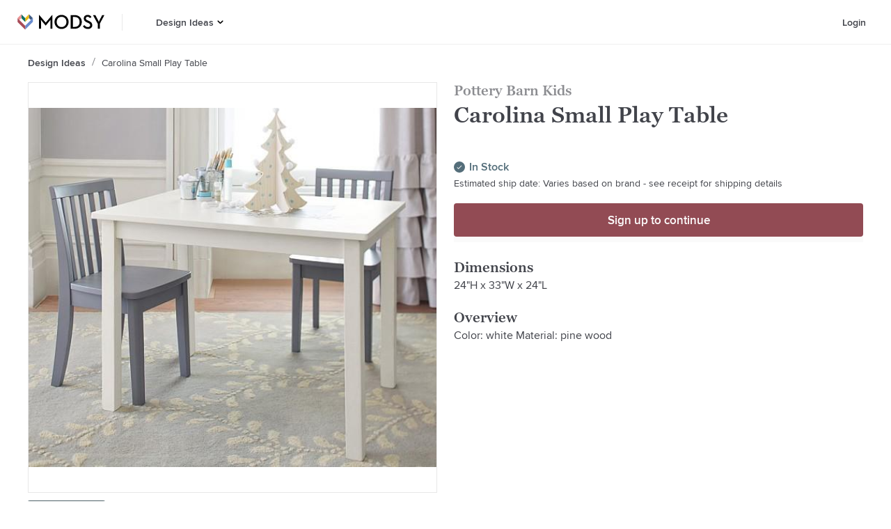

--- FILE ---
content_type: application/javascript
request_url: https://www.modsy.com/_next/static/chunks/5690739f964fd16d83a79394c1602cfc4400e3ec.1e7d13f88a4cecf47fc6.js
body_size: 15064
content:
(window.webpackJsonp_N_E=window.webpackJsonp_N_E||[]).push([[18],{cMTm:function(t,e,r){"use strict";r.d(e,"a",(function(){return y})),r.d(e,"b",(function(){return m}));var i=r("mstN"),n=r("d7jh"),a=r("LHL8"),s=r("n66V"),o=r("ERkP"),c=r("x8tt"),l=r("lDXE"),d=function(){var t=arguments.length>0&&void 0!==arguments[0]?arguments[0]:{};t.jsEvent;return{type:"search-clear-icon-clicked"}},u=function(){var t=arguments.length>0&&void 0!==arguments[0]?arguments[0]:{},e=(t.jsEvent,t.payload),r=void 0===e?{}:e;return{type:"search-submitted",payload:r}},h=function(){var t=arguments.length>0&&void 0!==arguments[0]?arguments[0]:{},e=(t.jsEvent,t.payload),r=void 0===e?{}:e;return{type:"search-value-changed",payload:r}},p=r("mMK6");function f(t,e){var r=Object.keys(t);if(Object.getOwnPropertySymbols){var i=Object.getOwnPropertySymbols(t);e&&(i=i.filter((function(e){return Object.getOwnPropertyDescriptor(t,e).enumerable}))),r.push.apply(r,i)}return r}function v(t){for(var e=1;e<arguments.length;e++){var r=null!=arguments[e]?arguments[e]:{};e%2?f(Object(r),!0).forEach((function(e){Object(a.a)(t,e,r[e])})):Object.getOwnPropertyDescriptors?Object.defineProperties(t,Object.getOwnPropertyDescriptors(r)):f(Object(r)).forEach((function(e){Object.defineProperty(t,e,Object.getOwnPropertyDescriptor(r,e))}))}return t}function b(){var t=Object(s.a)(["\n  query GetProducts($id: ID, $filters: FilterSet, $includeVariants: Boolean, $page: Int, $searchTerm: String, $designId: String, $rugFlexFiltersEnabled: Boolean) {\n    products(id: $id, filters: $filters, includeVariants: $includeVariants, page: $page, searchTerm: $searchTerm, designId: $designId, rugFlexFiltersEnabled: $rugFlexFiltersEnabled) {\n      products {\n        ","\n      }\n      filters {\n        filtername\n        options {\n          name\n        }\n      }\n      appliedFilters {\n        filtername\n        value\n      }\n      dimensionRanges {\n        name\n        max\n        min\n      }\n      count\n      sort\n      totalPages\n    }\n  }\n"]);return b=function(){return t},t}var y=function(){return Object(c.gql)(b(),Object(p.a)())};function m(t){var e=t.designId,r=void 0===e?null:e,n=t.feVariantAttributesForAllLists,a=void 0!==n&&n,s=t.id,d=void 0===s?null:s,u=t.rugFlexFiltersEnabled,h=void 0!==u&&u,p=t.shared,f=void 0!==p&&p,b=Object(o.useReducer)(_,_()),m=b[0],g=b[1],O=m.isNewBaseProduct,I=m.page,j=m.productId,w=m.searchTerm,P=m.showFullCatalog,F=m.sort,A=m.totalPages,S=m.userFilters;Object(o.useEffect)((function(){g({type:"product-search-new-product",payload:{id:d}})}),[d]);var k=!!j&&!f,D=Object(o.useMemo)((function(){return function(t){var e,r,n=t.showFullCatalog,a=t.sort,s=t.userFilters,o=a?1:0,c=[];n&&(c.push({filtername:"Show3DAsset",values:["show_all"]}),o+=1);return Object.keys(s).forEach((function(t){"sizeFilter"!==t&&(c.push({filtername:t,values:s[t].selectedValues}),o+=s[t].selectedValues.length)})),{filtersToSend:{ranges:(null===s||void 0===s||null===(e=s.sizeFilter)||void 0===e?void 0:e.ranges)?Object.entries(null===s||void 0===s||null===(r=s.sizeFilter)||void 0===r?void 0:r.ranges).filter((function(t){var e=Object(i.a)(t,2);e[0];return e[1].selectedValues})).map((function(t){var e=Object(i.a)(t,2),r=e[0],n=e[1];if(!n.selectedValues)return null;var a=n.selectedValues,s=a.min,c=a.max;return o+=1,{filtername:r,min:s,max:c}})):[],sort:a,filters:c},isFilterDefaults:0===o}}({showFullCatalog:P,sort:F,userFilters:S})}),[P,F,S]),x=D.filtersToSend,V=D.isFilterDefaults,T=Object(c.useQuery)(y(),{variables:{designId:r,id:j,filters:x,includeVariants:a,page:I,searchTerm:w,rugFlexFiltersEnabled:h},onError:function(t){Object(l.b)(t,v({},t))},skip:!k,onCompleted:function(t){if(k){var e=t.products;g(1===I?{type:"product-search-data-loaded",payload:{response:e}}:{type:"product-search-append-additional-products",payload:{response:e}})}},ssr:!1}).loading,E=T&&1===I||!!d&&(j!==d||O),z=T&&I>1,C=Object(o.useCallback)((function(){var t=I+1;E||z||t>A||g({type:"set-active-page",payload:t})}),[g,E,z,I,A]);return{dispatch:g,fetchNextPage:C,isFilterDefaults:V,loading:E,loadingMore:z,state:m,products:m.products}}var g={dimensionRanges:[],productId:null,isNewBaseProduct:!1,products:[],searchTerm:"",searchValue:"",count:0,defaultAppliedFilters:{},userFilters:{},filters:{},showFullCatalog:!1,sort:"",sortingOptions:{mostRelevant:"mostRelevant",new:"new",priceHighToLow:"priceHighToLow",priceLowToHigh:"priceLowToHigh"},sizeFilter:{selectedSizeUnit:"in",Depth:0,Height:0,Width:0,ranges:{Depth:{a:0,b:100},Height:{a:0,b:100},Width:{a:0,b:100}}},page:1,totalPages:1};function _(){var t=arguments.length>0&&void 0!==arguments[0]?arguments[0]:g,e=arguments.length>1&&void 0!==arguments[1]?arguments[1]:{},r=e.type,i=e.payload;switch(r){case"product-search-new-product":return v(v({},g),{},{isNewBaseProduct:!0,productId:i.id});case"product-search-data-loaded":return v(v(v({},t),I(i.response,t)),{},{isNewBaseProduct:!1});case"product-search-append-additional-products":return v(v({},t),{},{products:[].concat(Object(n.a)(t.products),Object(n.a)(i.response.products))});case"product-search-alt-filters-reset-button-clicked":return v(v({},g),{},{isNewBaseProduct:!0,filters:t.filters,productId:t.productId,sizeFilter:t.sizeFilter});case"product-search-full-catalog-filter-toggled":return v(v({},t),{},{page:1,showFullCatalog:!t.showFullCatalog});case"product-search-change-search-sort":var a=i.value||"",s=a===t.sort?t.page:1;return v(v({},t),{},{page:s,sort:a});case"product-search-height-slider-change":var o=v(v({},i),{},{type:"Height"});return S({payload:o,state:t});case"product-search-width-slider-change":var c=v(v({},i),{},{type:"Width"});return S({payload:c,state:t});case"product-search-depth-slider-change":var l=v(v({},i),{},{type:"Depth"});return S({payload:l,state:t});case"product-search-dimension-filter-blur":return F({payload:i,state:t});case"product-search-filter-unit-selected":return A({payload:i,state:t});case"product-search-filter-select-item-clicked":return k({payload:i,state:t});case"product-search-preset-clicked":var p=j({state:t});return k({payload:i,state:p});case h().type:return v(v({},t),{},{searchValue:i});case d().type:var f=t.searchTerm?1:t.page;return v(v({},t),{},{page:f,searchTerm:"",searchValue:""});case u().type:var b=t.searchTerm!==t.searchValue?1:t.page;return v(v({},t),{},{page:b,searchTerm:t.searchValue});case"set-active-page":return v(v({},t),{},{page:i});default:return t}}var O=["Width","Height","Depth","Show3DAsset","empty"];function I(){var t=arguments.length>0&&void 0!==arguments[0]?arguments[0]:{},e=arguments.length>1&&void 0!==arguments[1]?arguments[1]:{},r=t.count,i=void 0===r?0:r,n=t.dimensionRanges,a=void 0===n?[]:n,s=t.filters,o=void 0===s?[]:s,c=t.appliedFilters,l=void 0===c?[]:c,d=t.sort,u=void 0===d?"":d,h=t.products,p=void 0===h?[]:h,f=t.totalPages,b=void 0===f?1:f,y=e.isNewBaseProduct,m=a.reduce((function(t,e){return e.name?(t[e.name[0].toUpperCase()+e.name.slice(1)]=e,t):t}),{}),_=l.reduce((function(t,e){return t[e.filtername]=e.value,t}),{}),I=o.reduce((function(t,e){var r=e.filtername;return O.includes(r)||(t[r]={selectedValues:_[r]||[],options:e.options.map((function(t){return t.name}))}),t}),{}),j=y?_:e.defaultAppliedFilters,F=e.sizeFilter;if(y){var A=j||{},S=A.Depth,k=A.Height,D=A.Width,x=w({appliedFiltersMap:_,dimensionRangeMap:m,dimension:"Depth",state:e}),V=x.a,T=x.b,E=x.min,z=x.max,C=w({appliedFiltersMap:_,dimensionRangeMap:m,dimension:"Height",state:e}),M=C.a,R=C.b,H=C.min,B=C.max,N=w({appliedFiltersMap:_,dimensionRangeMap:m,dimension:"Width",state:e}),U=N.a,$=N.b,q=N.min,W=N.max;F=v(v({},g.sizeFilter),{},{Depth:P(S),Height:P(k),Width:P(D),ranges:{Depth:{a:V,b:T,min:E,max:z},Height:{a:M,b:R,min:H,max:B},Width:{a:U,b:$,min:q,max:W}}})}return{defaultAppliedFilters:j,count:i,dimensionRanges:y?a:e.dimensionRanges,filters:I,products:p,sizeFilter:F,sort:u||"",totalPages:b}}function j(t){var e=t.state;return v(v({},e),{},{sizeFilter:v(v({},e.sizeFilter),{},{ranges:{Depth:v(v({},e.sizeFilter.ranges.Depth),{},{a:e.sizeFilter.ranges.Depth.min,b:e.sizeFilter.ranges.Depth.max}),Width:v(v({},e.sizeFilter.ranges.Width),{},{a:e.sizeFilter.ranges.Width.min,b:e.sizeFilter.ranges.Width.max}),Height:v(v({},e.sizeFilter.ranges.Height),{},{a:e.sizeFilter.ranges.Height.min,b:e.sizeFilter.ranges.Height.max})}}),userFilters:v(v({},e.userFilters),{},{sizeFilter:v(v({},e.userFilters.sizeFilter),{},{ranges:{}})})})}function w(t){var e,r,i,n,a,s,o,c,l=t.appliedFiltersMap,d=t.dimensionRangeMap,u=t.dimension,h=(t.state,"".concat(u," Range Min")),p="".concat(u," Range Max"),f=null!==(e=null===d||void 0===d||null===(r=d[u])||void 0===r?void 0:r.min)&&void 0!==e?e:0,v=null!==(i=null===d||void 0===d||null===(n=d[u])||void 0===n?void 0:n.max)&&void 0!==i?i:100;return{a:f=(null===l||void 0===l?void 0:l[h])?null===l||void 0===l?void 0:l[h]:f,b:v=(null===l||void 0===l?void 0:l[p])?null===l||void 0===l?void 0:l[p]:v,min:null!==(a=null===d||void 0===d||null===(s=d[u])||void 0===s?void 0:s.min)&&void 0!==a?a:0,max:null!==(o=null===d||void 0===d||null===(c=d[u])||void 0===c?void 0:c.max)&&void 0!==o?o:100}}function P(t){var e=t&&t[0];if(!e)return 0;var r=Number(e);return!Number.isFinite(r)||r<=0?0:Math.round(.03937007874015748*r)}function F(t){var e=t.payload,r=t.state,i=e.dimensionName,n=e.value,s=r.sizeFilter,o=r.userFilters,c=s.selectedSizeUnit;if(n===s[i.value])return r;var l="in"===c?25.4*Number(n):304.8*Number(n),d=Math.round(l).toString();return v(v({},r),{},{page:1,sizeFilter:v(v({},s),{},Object(a.a)({},i,n)),userFilters:v(v({},o),{},Object(a.a)({},i,{selectedValues:[d]}))})}function A(t){var e=t.payload,r=t.state,i=e.value,n=r.sizeFilter,a=r.userFilters;if(i===n.selectedSizeUnit)return r;var s="in"===i?25.4:304.8,o=Math.round(n.Depth*s).toString(),c=Math.round(n.Height*s).toString(),l=Math.round(n.Width*s).toString();return v(v({},r),{},{page:1,sizeFilter:v(v({},n),{},{selectedSizeUnit:i}),userFilters:v(v({},a),{},{Depth:{selectedValues:[o]},Height:{selectedValues:[c]},Width:{selectedValues:[l]}})})}function S(t){var e=t.payload,r=t.state,i=e.type,s=e.values,o=r.sizeFilter,c=r.userFilters,l=Math.min.apply(Math,Object(n.a)(Object.values(s))),d=Math.max.apply(Math,Object(n.a)(Object.values(s))),u=(null===c||void 0===c?void 0:c.sizeFilter)||{},h=v(v({},c),{},{"Rug Size":{selectedValues:[]},sizeFilter:v(v({},u),{},{ranges:v(v({},u.ranges),{},Object(a.a)({},i,{selectedValues:{min:l.toString(),max:d.toString()}}))})});return v(v({},r),{},{filters:v(v({},r.filters),{},{"Rug Size":v(v({},r.filters["Rug Size"]),{},{selectedValues:[]})}),sizeFilter:v(v({},o),{},{ranges:v(v({},o.ranges),{},Object(a.a)({},i,v(v({},o.ranges[i]),{},{a:Number(s.a),b:Number(s.b)})))}),page:1,userFilters:h})}function k(t){var e=t.payload,r=t.state,i=e.filtername,s=e.value,o=r.defaultAppliedFilters,c=r.filters,l=r.userFilters,d=c[i];if(!d)return r;var u=d.selectedValues,h=u.includes(s),p=u;p=h?p.filter((function(t){return t!==s})):[].concat(Object(n.a)(u),[s]);var f=l[i]||{selectedValues:[]},b=f.selectedValues||[];0===b.length&&(b=Object(n.a)(o[i]||[])),b=h?b.filter((function(t){return t!==s})):[].concat(Object(n.a)(b),[s]);var y=v(v({},l),{},Object(a.a)({},i,v(v({},f),{},{selectedValues:b})));return v(v({},r),{},{filters:v(v({},c),{},Object(a.a)({},i,v(v({},d),{},{selectedValues:p}))),page:1,userFilters:y})}},mMK6:function(t,e,r){"use strict";r.d(e,"a",(function(){return D})),r.d(e,"c",(function(){return T})),r.d(e,"d",(function(){return C})),r.d(e,"b",(function(){return M}));var i=r("IebI"),n=r.n(i),a=r("O+IG"),s=r("LHL8"),o=r("n66V"),c=r("x8tt"),l=r("7xIC"),d=r("ERkP"),u=r("tBvR"),h=r.n(u),p=r("nG5M"),f=r("yDc3"),v=r("lDXE"),b=r("Bj6r"),y=r("rX9K"),m=r("DjDD"),g=r("2srY"),_=r.n(g),O=r("cMTm");function I(t,e){var r;if("undefined"===typeof Symbol||null==t[Symbol.iterator]){if(Array.isArray(t)||(r=function(t,e){if(!t)return;if("string"===typeof t)return j(t,e);var r=Object.prototype.toString.call(t).slice(8,-1);"Object"===r&&t.constructor&&(r=t.constructor.name);if("Map"===r||"Set"===r)return Array.from(t);if("Arguments"===r||/^(?:Ui|I)nt(?:8|16|32)(?:Clamped)?Array$/.test(r))return j(t,e)}(t))||e&&t&&"number"===typeof t.length){r&&(t=r);var i=0,n=function(){};return{s:n,n:function(){return i>=t.length?{done:!0}:{done:!1,value:t[i++]}},e:function(t){throw t},f:n}}throw new TypeError("Invalid attempt to iterate non-iterable instance.\nIn order to be iterable, non-array objects must have a [Symbol.iterator]() method.")}var a,s=!0,o=!1;return{s:function(){r=t[Symbol.iterator]()},n:function(){var t=r.next();return s=t.done,t},e:function(t){o=!0,a=t},f:function(){try{s||null==r.return||r.return()}finally{if(o)throw a}}}}function j(t,e){(null==e||e>t.length)&&(e=t.length);for(var r=0,i=new Array(e);r<e;r++)i[r]=t[r];return i}function w(t,e){var r=Object.keys(t);if(Object.getOwnPropertySymbols){var i=Object.getOwnPropertySymbols(t);e&&(i=i.filter((function(e){return Object.getOwnPropertyDescriptor(t,e).enumerable}))),r.push.apply(r,i)}return r}function P(t){for(var e=1;e<arguments.length;e++){var r=null!=arguments[e]?arguments[e]:{};e%2?w(Object(r),!0).forEach((function(e){Object(s.a)(t,e,r[e])})):Object.getOwnPropertyDescriptors?Object.defineProperties(t,Object.getOwnPropertyDescriptors(r)):w(Object(r)).forEach((function(e){Object.defineProperty(t,e,Object.getOwnPropertyDescriptor(r,e))}))}return t}function F(){var t=Object(o.a)(["\n  query GetProductVariantsWithAttributes($productId: ID!, $variantsHash: ID!) {\n    productVariantsWithAttributes(productId: $productId, variantsHash: $variantsHash) {\n      variantsHash\n      variantOptions {\n        type\n        index\n        options {\n          optionId\n          displayType\n          label\n          value\n        }\n      }\n      variantProducts {\n        key\n        products {\n          ","\n        }\n      }\n    }\n  }\n"]);return F=function(){return t},t}function A(){var t=Object(o.a)(["\n  query GetProductVariants($productId: ID!, $variantsHash: ID!) {\n    productVariants(productId: $productId, variantsHash: $variantsHash) {\n      variantsHash,\n      colorVariants {\n        color\n        dimsTable {\n          availabilityStatus\n          dimensions\n          image\n          productId\n        }\n      }\n      variants {\n        ","\n      }\n    }\n  }\n"]);return A=function(){return t},t}function S(){var t=Object(o.a)(["\n  query GetProductAddons($id: ID!) {\n    productAddons(id: $id) {\n      ","\n    }\n  }\n"]);return S=function(){return t},t}function k(){var t=Object(o.a)(["\n  query GetFullProductDetails($id: ID!) {\n    product(id: $id) {\n      ","\n    }\n  }\n"]);return k=function(){return t},t}var D=function(){return"\n  id\n  availabilityV2 {\n    estimatedDeliveryMsg\n    specialMessaging\n    status\n  }\n  badge\n  description\n  externalId\n  genomes\n  heroImg\n  images\n  is2dOnlyProduct\n  isFreeShipping\n  isMaterial\n  isModsyAssortment\n  isPromoExcluded\n  isSellable\n  isRestricted\n  kidFriendly\n  liked\n  mainType\n  name\n  slug\n  petFriendly\n  physicalDetails {\n    assemblyRequired\n    careInstructions\n    color\n    depth\n    finish\n    height\n    material\n    originCountry\n    width\n  }\n  pricePoint\n  productTypeSlug\n  promos\n  quantityMultiple\n  source\n  retailerUrl\n  regularPrice\n  salePrice\n  shippingInfo\n  sizeTag\n  uiMessaging {\n    ctaMessage\n    ctaTitle\n    ctaLabel\n    isReadOnly\n    disclaimer\n    isSellable\n  }\n  variantsHash\n  variants {\n    variantsHash\n    variantOptions {\n      index\n      type\n      options {\n        optionId\n        displayType\n        label\n        value\n      }\n    }\n  }\n  vendorPrice\n  vendorType\n"},x=[],V=[];function T(t){var e,r,i=t.designId,n=void 0===i?"":i,a=t.dislikeButtonConfig,s=void 0===a?"hover":a,o=t.getSwapStatus,u=void 0===o?function(t){return"unavailable"}:o,h=t.feVariantAttributesForAll,p=void 0!==h&&h,g=t.feVariantAttributesForAllLists,j=void 0!==g&&g,w=t.rugFlexFiltersEnabled,T=void 0!==w&&w,R=t.productId,H=void 0===R?null:R,B=t.PPM,N=void 0===B?null:B,U=t.purchaseFlow,$=void 0===U?"PURCHASE_FLOW_UNKNOWN":U,q=t.analyticsDecorator,W=void 0===q?function(t){return{event:t.event,properties:t.properties}}:q,L=t.isPartner,K=void 0!==L&&L,J=t.userIsLoggedIn,G=void 0!==J&&J,Q=Object(l.useRouter)(),X=Object(d.useState)(null),Y=X[0],Z=X[1];Object(d.useEffect)((function(){Z(null)}),[H]);var tt=Y||H,et=Object(d.useState)(null),rt=et[0],it=et[1],nt=Object(y.b)().user,at=nt.id,st=nt.email,ot=Object(c.useQuery)(Object(c.gql)(k(),D()),{variables:{id:tt},onError:function(t){Object(v.b)(t,P({},t))},skip:!tt||!G}),ct=ot.data,lt=ot.loading,dt=Object(d.useMemo)((function(){return ct&&ct.product||{}}),[ct]);if(N){var ut,ht=null!==(ut=null===N||void 0===N?void 0:N[H])&&void 0!==ut?ut:null;ht&&(dt=P(P({},dt),ht))}var pt=dt.mainType||"",ft=dt.uiMessaging||{},vt=dt.variantsHash||"",bt=dt.quantityMultiple||1,yt=dt.isPromoExcluded||!1,mt=Object(b.a)(),gt=mt.addingToCartState,_t=mt.atcLoading,Ot=mt.cart,It=mt.handleAddProductToCart,jt=mt.isProductInCart,wt=mt.resetAddingToCartState,Pt=jt({productId:tt}),Ft=Pt.isInCart,At=Pt.qtyInCart,St=Object(f.b)(H),kt=Object(d.useCallback)((function(){wt(),it(null)}),[wt,it]);Object(d.useEffect)((function(){H!==St&&kt()}),[St,H,kt]);var Dt=Object(d.useState)(null),xt=Dt[0],Vt=Dt[1];Object(d.useEffect)((function(){Vt(null)}),[tt]);var Tt=Object(d.useState)(1),Et=Tt[0],zt=Tt[1];Object(d.useEffect)((function(){zt(1)}),[tt]),Object(d.useEffect)((function(){zt(At>0?At:1)}),[At]);var Ct="not-in-cart";K?Ct="buy-from-retailer":xt===tt&&_t?Ct="adding-to-cart":Ft&&(Ct="added-to-cart");var Mt=Et%bt!==0?bt:Et,Rt=["Wool Tufted & Looped Rugs","Indoor/Outdoor Rugs","Beds","Rug","Bed"].includes(pt),Ht=Object(c.useQuery)(Object(c.gql)(S(),D()),{variables:{id:tt},onError:function(t){Object(v.b)(t,P({},t))},skip:!Rt||!G}),Bt=Ht.data,Nt=Ht.loading,Ut=(Bt&&Bt.productAddons||x).map((function(t){var e=jt({productId:t.id}).isInCart,r=xt===t.id&&_t?"adding-to-cart":e?"added-to-cart":"not-in-cart";return P(P({},t),{},{atcStatus:r})})),$t=tt&&vt&&G,qt=p?Object(c.gql)(F(),D()):Object(c.gql)(A(),D()),Wt=Object(c.useQuery)(qt,{variables:{productId:tt,variantsHash:vt},onError:function(t){Object(v.b)(t,P({},t))},skip:!$t}),Lt=Wt.data,Kt=Wt.loading,Jt=Object(d.useMemo)((function(){return p?Lt:Lt&&Lt.productVariants||null}),[p,Lt]),Gt=p?{options:[],products:{},selectedIds:[],selectedKey:"",selectedOption:0,addlProducts:[]}:{color:"",dimensions:""},Qt=Object(d.useState)(Gt),Xt=Qt[0],Yt=Qt[1];Object(d.useEffect)((function(){p?function(t){var e=t.mainProductId,r=t.variants,i=t.setVariantsState,n=(r||{}).productVariantsWithAttributes,a=(void 0===n?{}:n)||{},s=a.variantOptions,o=a.variantProducts,c="",l=s?s.map((function(t){return _()(t,"options[0]",{optionId:0}).optionId})):[],d=0;if(!o||!s)return void i({options:[],products:{},selectedIds:l,selectedKey:c,selectedOption:d});var u,h=I(o);try{for(h.s();!(u=h.n()).done;){var p=u.value;if(p.products){var f=p.products.findIndex((function(t){return t.id===e}));if(f>=0){l=p.key.split("-"),d=f;break}}}}catch(b){h.e(b)}finally{h.f()}c=l.join("-");var v=o.reduce((function(t,e){return t[e.key]=e.products,t}),{});i({options:s,products:v,selectedIds:l,selectedKey:c,selectedOption:d})}({mainProductId:tt,variants:Jt,setVariantsState:Yt}):function(t){var e=t.mainProductId,r=t.variants,i=t.setVariantsState,n=(r||{colorVariants:[]}).colorVariants;if(0===n.length)return void i({color:"",dimensions:""});var a=n.reduce((function(t,r){if(!t.found){var i=r.color,n=r.dimsTable.find((function(t){var r=t.productId;return e===r}));n&&(t={color:i,dimensions:n.dimensions,found:!0})}return t}),{color:"",dimensions:"",found:!1}),s=a.color,o=a.dimensions;i({color:s,dimensions:o})}({mainProductId:tt,variants:Jt,setVariantsState:Yt})}),[p,tt,Jt,Yt]);var Zt=Object(c.useQuery)(Object(O.a)(),{variables:{designId:n,id:tt,filters:{filters:[],ranges:[],sort:""},includeVariants:j,page:1,searchTerm:"",rugFlexFiltersEnabled:T},onError:function(t){Object(v.b)(t,P({},t))},skip:!tt||!G}),te=Zt.data,ee=Zt.loading,re=null!==(e=null===te||void 0===te||null===(r=te.products)||void 0===r?void 0:r.products)&&void 0!==e?e:V,ie=u(dt),ne=Object(d.useCallback)((function(t){switch(t.type){case"atc-button-clicked":!function(t){E.apply(this,arguments)}({analyticsDecorator:W,cart:Ot,event:t,handleAddProductToCart:It,isPartner:K,product:dt,purchaseFlow:$,setAddedToCart:it,setCurrentATCProduct:Vt,quantity:Mt,userEmail:st,userId:at});break;case"cart-popup-checkout-button-clicked":case"atc-modal-checkout-button-clicked":kt(null),function(t){var e=t.event,r=t.router,i=(e.payload||{}).returnTo,n=void 0===i?"Shop":i,a=m.k.merchCheckout({pathname:r.asPath,returnTo:n});window.location.href=a}({event:t,router:Q});break;case"item-added-modal-close-request":case"cart-popup-continue-shopping-button-clicked":case"atc-modal-close-request":case"atc-modal-continue-button-clicked":case"product-details-modal-close-request":case"pd-cart-popup-hidden":kt(null);break;case"pd-addlOptions-product-card-clicked":!function(t){var e=t.analyticsDecorator,r=t.event,i=(t.feVariantAttributesForAll,t.mainProductId),n=t.setAltProductId,a=t.variants,s=r.payload.productId;n(s);var o=a.variants,c=o.findIndex((function(t){return t.id===s}));if(c>=0){var l=C(o[c]),d=l.color,u=l.id,h=l.name,p=l.price,f=l.promo_price,v=l.type,b=l.vendor;M({analyticsDecorator:e,eventInit:"pdp_collection_products_clicked",propertiesInit:{product_color:d,product_id:u,product_id_of_pdp_alternative_referral:Number(i),product_name:h,product_price:p,product_type:v,product_vendor:b,promo_price:f,tile_card_place_in_product_grid:c}})}}({analyticsDecorator:W,event:t,feVariantAttributesForAll:p,mainProductId:tt,setAltProductId:Z,variants:Jt});break;case"pd-similar-products-product-card-clicked":!function(t){var e=t.analyticsDecorator,r=t.event,i=(t.mainProductId,t.setAltProductId),n=t.similarProducts,a=r.payload.productId;i(a);var s=n.findIndex((function(t){return t.id===a}));if(s>=0){var o=C(n[s]),c=o.color,l=o.id,d=o.name,u=o.price,h=o.promo_price;M({analyticsDecorator:e,eventInit:"pdp_alternative_products_clicked",propertiesInit:{alt_product_id:l,alt_product_price:u,alt_product_product_color:c,alt_product_product_name:d,alt_product_product_type:o.type,alt_product_promo_price:h,alt_product_vendor:o.vendor}})}}({analyticsDecorator:W,event:t,mainProductId:tt,setAltProductId:Z,similarProducts:re});break;case"pd-addon-atc-button-clicked":!function(t){z.apply(this,arguments)}({analyticsDecorator:W,cart:Ot,event:t,handleAddProductToCart:It,product:dt,purchaseFlow:$,setAddedToCart:it,setCurrentATCProduct:Vt,userId:at});break;case"pd-addon-card-clicked":Z(t.payload.addon.id);break;case"pd-back-nav-button-click":Z(null);break;case"pd-color-button-clicked":!function(t){var e=t.analyticsDecorator,r=t.event,i=t.mainProductId,n=t.setAltProductId,a=t.variants,s=t.variantsState,o=r.payload,c=o.name;if("selected"===o.status||!c||!a)return;var l=a.colorVariants.find((function(t){return t.color===c}));if(l){var d=l.dimsTable,u=d.find((function(t){return t.dimensions===s.dimensions})),h=u&&u.productId||d[0].productId;n(h);var p=a.variants.findIndex((function(t){return t.id===h}));if(p>=0){var f=C(a.variants[p]),v=f.color,b=f.id,y=f.name,m=f.price,g=f.promo_price,_=f.type,O=f.vendor;M({analyticsDecorator:e,eventInit:"pdp_collection_products_clicked",propertiesInit:{attribute_type:"color",attribute_value:c,product_color:v,product_id:b,product_id_of_pdp_alternative_referral:Number(i),product_name:y,product_price:m,product_type:_,product_vendor:O,promo_price:g,tile_card_place_in_product_grid:p}})}}}({analyticsDecorator:W,event:t,mainProductId:tt,setAltProductId:Z,variants:Jt,variantsState:Xt});break;case"product-variant-attribute-click":!function(t){var e=t.analyticsDecorator,r=t.event,i=t.mainProductId,n=t.setAltProductId,a=t.setVariantsState,s=t.variantsState,o=r.payload,c=o.index,l=o.optionId,d=o.option,u=void 0===d?s.selectedOption:d;if(!s||!s.options||!s.selectedIds||c>=s.options.length||c>=s.selectedIds.length||s.selectedIds[c]===l&&u===s.selectedOption)return;var h=s.selectedIds,p=s.selectedKey,f=s.selectedOption;h[c]=l,f=u,p=h.join("-");var v=_()(s,"products[".concat(p,"][").concat(u,"]"),{}),b=v.id;if(!b){var y=Object.keys(s.products).find((function(t){return t.includes(l)}));if(!y)return;h=y.split("-"),p=y,b=(v=_()(s,"products[".concat(p,"][").concat(u,"]"),{})).id}n(b),a(P(P({},s),{},{selectedIds:h,selectedKey:p,selectedOption:f}));var m=C(v),g=m.color,O=m.id,I=m.name,j=m.price,w=m.promo_price,F=m.type,A=m.vendor,S=s.options[c].options.find((function(t){return t.optionId===O}));M({analyticsDecorator:e,eventInit:"pdp_collection_products_clicked",propertiesInit:{attribute_type:s.options[c].type,attribute_value:S&&S.value,product_color:g,product_id:O,product_id_of_pdp_alternative_referral:Number(i),product_name:I,product_price:j,product_type:F,product_vendor:A,promo_price:w,tile_card_place_in_product_grid:u}})}({analyticsDecorator:W,event:t,mainProductId:tt,setAltProductId:Z,setVariantsState:Yt,variantsState:Xt});break;case"pd-dims-button-clicked":!function(t){var e=t.analyticsDecorator,r=t.event,i=t.mainProductId,n=t.setAltProductId,a=t.variants,s=r.payload,o=s.disabled,c=s.labelText,l=s.productId,d=s.selected;if(o||!l||d)return;n(l);var u=a.variants.findIndex((function(t){return t.id===l}));if(u>=0){var h=C(a.variants[u]),p=h.color,f=h.id,v=h.name,b=h.price,y=h.promo_price,m=h.type,g=h.vendor;M({analyticsDecorator:e,eventInit:"pdp_collection_products_clicked",propertiesInit:{attribute_type:"dimensions",attribute_value:c,product_color:p,product_id:f,product_id_of_pdp_alternative_referral:Number(i),product_name:v,product_price:b,product_type:m,product_vendor:g,promo_price:y,tile_card_place_in_product_grid:u}})}}({analyticsDecorator:W,event:t,mainProductId:tt,setAltProductId:Z,variants:Jt});break;case"quantity-dropdown-option-selected":zt(t.payload.option.value)}}),[W,Ot,p,It,K,tt,dt,$,kt,Q,it,Vt,Yt,re,st,at,Mt,Jt,Xt]),ae=Object(d.useRef)(!0);Object(d.useEffect)((function(){ae.current=!0}),[H]),Object(d.useEffect)((function(){tt===H&&dt.id===H&&ae.current&&(ae.current=!1,function(t){var e=t.analyticsDecorator,r=t.product;M({analyticsDecorator:e,eventInit:"pdp_view",propertiesInit:P({},C(r))})}({analyticsDecorator:W,product:dt}))}),[W,tt,dt,H,ae]);var se=tt!==H,oe="boolean"===typeof ft.isSellable?ft.isSellable:dt.isSellable,ce=ft.isReadOnly;return{addedToCart:rt,addingToCartState:gt,addons:Ut,addonsLoading:Nt,atcStatus:Ct,atcQuantity:Mt,dislikeButtonConfig:s,dispatch:ne,isAltProduct:se,isFreeShipping:dt.isFreeShipping,isMaterial:dt.isMaterial,isPromoExcluded:yt,isReadOnly:ce,isSellable:oe,isRestricted:dt.isRestricted,loading:lt,parentProductId:se?tt:void 0,product:dt.id?dt:void 0,resetAddingToCartState:kt,similarProducts:re,similarProductsLoading:ee,swapStatus:ie,uiMessaging:ft,useVariantsForAll:p,variants:Jt,variantsLoading:Kt,variantsState:Xt}}function E(){return(E=Object(a.a)(n.a.mark((function t(e){var r,i,a,s,o,c,l,d,u,h,p,f,v,b,y,m,g,_,O,I,j,w,P,F;return n.a.wrap((function(t){for(;;)switch(t.prev=t.next){case 0:if(r=e.analyticsDecorator,i=e.cart,a=e.event,s=e.handleAddProductToCart,o=e.isPartner,c=e.product,l=e.purchaseFlow,d=e.quantity,u=e.setAddedToCart,h=e.setCurrentATCProduct,p=e.userEmail,f=e.userId,!a.payload.disabled){t.next=3;break}return t.abrupt("return");case 3:if(!o){t.next=6;break}return R({product:c,userEmail:p}),t.abrupt("return");case 6:return t.prev=6,h(c.id),v=null===i||void 0===i?void 0:i.subtotal,b=(null===c||void 0===c?void 0:c.salePrice)>0?c.salePrice:c.regularPrice,y=v+d*b,t.next=13,s({product:c,purchaseFlow:l,quantity:d,userId:f});case 13:u({product:c,quantity:d,subtotal:y});case 14:return t.prev=14,h(null),m=C(c),g=m.color,_=m.curated_label,O=m.id,I=m.name,j=m.price,w=m.promo_price,P=m.type,F=m.vendor,M({analyticsDecorator:r,eventInit:"pdp_add_to_cart",propertiesInit:{primary_referral_source:"PDP",product:{color:g,curated_label:_,id:O,name:I,price:j,promo_price:w,type:P,vendor:F}}}),t.finish(14);case 19:case"end":return t.stop()}}),t,null,[[6,,14,19]])})))).apply(this,arguments)}function z(){return(z=Object(a.a)(n.a.mark((function t(e){var r,i,a,s,o,c,l,d,u,h,p,f,v,b,y,m,g,_,O,I,j,w;return n.a.wrap((function(t){for(;;)switch(t.prev=t.next){case 0:if(r=e.analyticsDecorator,i=e.cart,a=e.event,s=e.handleAddProductToCart,o=e.product,c=e.purchaseFlow,l=e.setAddedToCart,d=e.setCurrentATCProduct,u=e.userId,h=a.payload,p=h.addon,!h.disabled){t.next=4;break}return t.abrupt("return");case 4:return t.prev=4,d(p.id),f=null===i||void 0===i?void 0:i.subtotal,v=f+o.price,t.next=10,s({product:p,purchaseFlow:c,quantity:1,userId:u});case 10:l({product:p,quantity:1,subtotal:v});case 11:return t.prev=11,d(null),b=C(p),y=b.color,m=b.curated_label,g=b.id,_=b.name,O=b.price,I=b.promo_price,j=b.type,w=b.vendor,M({analyticsDecorator:r,eventInit:"pdp_add_to_cart",propertiesInit:{primary_referral_source:"PDP",product:{color:y,curated_label:m,id:g,name:_,price:O,promo_price:I,type:j,vendor:w}}}),t.finish(11);case 16:case"end":return t.stop()}}),t,null,[[4,,11,16]])})))).apply(this,arguments)}function C(t){var e,r;return{color:t.physicalDetails.color,curated_label:null!==(e=null===t||void 0===t||null===(r=t.curatedRec)||void 0===r?void 0:r.label)&&void 0!==e?e:"",id:Number(t.id),name:t.name,price:t.regularPrice,promo_price:t.salePrice,type:t.mainType,vendor:t.source}}function M(t){var e=t.analyticsDecorator,r={event:t.eventInit,properties:t.propertiesInit},i="function"===typeof e?e(r):r,n=i.event,a=i.properties;Object(p.e)({event:n,properties:a})}function R(t){return H.apply(this,arguments)}function H(){return(H=Object(a.a)(n.a.mark((function t(e){var r,i,a,s,o,c,l,d,u,f,b,y,m;return n.a.wrap((function(t){for(;;)switch(t.prev=t.next){case 0:return r=e.product,i=e.userEmail,a=void 0===i?"":i,t.prev=1,s=r.id,o=r.regularPrice,c=r.source,l="https://www.warehouse.modsy.com/warehouse/api/products/".concat(s),t.next=6,window.fetch(l);case 6:return d=t.sent,t.next=9,d.json();case 9:u=t.sent,f=u.url,Object(p.e)({event:"Buy from Retailer",properties:{product_id:Number(s),price:o,source:c,url:f}}),"Crate & Barrel"===c&&(b=h()(a),y=Date.now(),f="".concat(f,"?a=1974&timestamp=").concat(y,"&email=").concat(b,"&prcd=nju9a")),(m=window.open()).opener=null,m.location=f,t.next=21;break;case 18:t.prev=18,t.t0=t.catch(1),Object(v.b)(t.t0);case 21:case"end":return t.stop()}}),t,null,[[1,18]])})))).apply(this,arguments)}},tBvR:function(t,e,r){(function(e,i){var n;!function(){"use strict";var a="input is invalid type",s="object"===typeof window,o=s?window:{};o.JS_SHA512_NO_WINDOW&&(s=!1);var c=!s&&"object"===typeof self;!o.JS_SHA512_NO_NODE_JS&&"object"===typeof e&&e.versions&&e.versions.node?o=i:c&&(o=self);var l=!o.JS_SHA512_NO_COMMON_JS&&"object"===typeof t&&t.exports,d=r("yByX"),u=!o.JS_SHA512_NO_ARRAY_BUFFER&&"undefined"!==typeof ArrayBuffer,h="0123456789abcdef".split(""),p=[-2147483648,8388608,32768,128],f=[24,16,8,0],v=[1116352408,3609767458,1899447441,602891725,3049323471,3964484399,3921009573,2173295548,961987163,4081628472,1508970993,3053834265,2453635748,2937671579,2870763221,3664609560,3624381080,2734883394,310598401,1164996542,607225278,1323610764,1426881987,3590304994,1925078388,4068182383,2162078206,991336113,2614888103,633803317,3248222580,3479774868,3835390401,2666613458,4022224774,944711139,264347078,2341262773,604807628,2007800933,770255983,1495990901,1249150122,1856431235,1555081692,3175218132,1996064986,2198950837,2554220882,3999719339,2821834349,766784016,2952996808,2566594879,3210313671,3203337956,3336571891,1034457026,3584528711,2466948901,113926993,3758326383,338241895,168717936,666307205,1188179964,773529912,1546045734,1294757372,1522805485,1396182291,2643833823,1695183700,2343527390,1986661051,1014477480,2177026350,1206759142,2456956037,344077627,2730485921,1290863460,2820302411,3158454273,3259730800,3505952657,3345764771,106217008,3516065817,3606008344,3600352804,1432725776,4094571909,1467031594,275423344,851169720,430227734,3100823752,506948616,1363258195,659060556,3750685593,883997877,3785050280,958139571,3318307427,1322822218,3812723403,1537002063,2003034995,1747873779,3602036899,1955562222,1575990012,2024104815,1125592928,2227730452,2716904306,2361852424,442776044,2428436474,593698344,2756734187,3733110249,3204031479,2999351573,3329325298,3815920427,3391569614,3928383900,3515267271,566280711,3940187606,3454069534,4118630271,4000239992,116418474,1914138554,174292421,2731055270,289380356,3203993006,460393269,320620315,685471733,587496836,852142971,1086792851,1017036298,365543100,1126000580,2618297676,1288033470,3409855158,1501505948,4234509866,1607167915,987167468,1816402316,1246189591],b=["hex","array","digest","arrayBuffer"],y=[];!o.JS_SHA512_NO_NODE_JS&&Array.isArray||(Array.isArray=function(t){return"[object Array]"===Object.prototype.toString.call(t)}),!u||!o.JS_SHA512_NO_ARRAY_BUFFER_IS_VIEW&&ArrayBuffer.isView||(ArrayBuffer.isView=function(t){return"object"===typeof t&&t.buffer&&t.buffer.constructor===ArrayBuffer});var m=function(t,e){return function(r){return new I(e,!0).update(r)[t]()}},g=function(t){var e=m("hex",t);e.create=function(){return new I(t)},e.update=function(t){return e.create().update(t)};for(var r=0;r<b.length;++r){var i=b[r];e[i]=m(i,t)}return e},_=function(t,e){return function(r,i){return new j(r,e,!0).update(i)[t]()}},O=function(t){var e=_("hex",t);e.create=function(e){return new j(e,t)},e.update=function(t,r){return e.create(t).update(r)};for(var r=0;r<b.length;++r){var i=b[r];e[i]=_(i,t)}return e};function I(t,e){e?(y[0]=y[1]=y[2]=y[3]=y[4]=y[5]=y[6]=y[7]=y[8]=y[9]=y[10]=y[11]=y[12]=y[13]=y[14]=y[15]=y[16]=y[17]=y[18]=y[19]=y[20]=y[21]=y[22]=y[23]=y[24]=y[25]=y[26]=y[27]=y[28]=y[29]=y[30]=y[31]=y[32]=0,this.blocks=y):this.blocks=[0,0,0,0,0,0,0,0,0,0,0,0,0,0,0,0,0,0,0,0,0,0,0,0,0,0,0,0,0,0,0,0,0,0],384==t?(this.h0h=3418070365,this.h0l=3238371032,this.h1h=1654270250,this.h1l=914150663,this.h2h=2438529370,this.h2l=812702999,this.h3h=355462360,this.h3l=4144912697,this.h4h=1731405415,this.h4l=4290775857,this.h5h=2394180231,this.h5l=1750603025,this.h6h=3675008525,this.h6l=1694076839,this.h7h=1203062813,this.h7l=3204075428):256==t?(this.h0h=573645204,this.h0l=4230739756,this.h1h=2673172387,this.h1l=3360449730,this.h2h=596883563,this.h2l=1867755857,this.h3h=2520282905,this.h3l=1497426621,this.h4h=2519219938,this.h4l=2827943907,this.h5h=3193839141,this.h5l=1401305490,this.h6h=721525244,this.h6l=746961066,this.h7h=246885852,this.h7l=2177182882):224==t?(this.h0h=2352822216,this.h0l=424955298,this.h1h=1944164710,this.h1l=2312950998,this.h2h=502970286,this.h2l=855612546,this.h3h=1738396948,this.h3l=1479516111,this.h4h=258812777,this.h4l=2077511080,this.h5h=2011393907,this.h5l=79989058,this.h6h=1067287976,this.h6l=1780299464,this.h7h=286451373,this.h7l=2446758561):(this.h0h=1779033703,this.h0l=4089235720,this.h1h=3144134277,this.h1l=2227873595,this.h2h=1013904242,this.h2l=4271175723,this.h3h=2773480762,this.h3l=1595750129,this.h4h=1359893119,this.h4l=2917565137,this.h5h=2600822924,this.h5l=725511199,this.h6h=528734635,this.h6l=4215389547,this.h7h=1541459225,this.h7l=327033209),this.bits=t,this.block=this.start=this.bytes=this.hBytes=0,this.finalized=this.hashed=!1}function j(t,e,r){var i,n=typeof t;if("string"!==n){if("object"!==n)throw new Error(a);if(null===t)throw new Error(a);if(u&&t.constructor===ArrayBuffer)t=new Uint8Array(t);else if(!Array.isArray(t)&&(!u||!ArrayBuffer.isView(t)))throw new Error(a);i=!0}var s=t.length;if(!i){for(var o,c=[],l=(s=t.length,0),d=0;d<s;++d)(o=t.charCodeAt(d))<128?c[l++]=o:o<2048?(c[l++]=192|o>>6,c[l++]=128|63&o):o<55296||o>=57344?(c[l++]=224|o>>12,c[l++]=128|o>>6&63,c[l++]=128|63&o):(o=65536+((1023&o)<<10|1023&t.charCodeAt(++d)),c[l++]=240|o>>18,c[l++]=128|o>>12&63,c[l++]=128|o>>6&63,c[l++]=128|63&o);t=c}t.length>128&&(t=new I(e,!0).update(t).array());var h=[],p=[];for(d=0;d<128;++d){var f=t[d]||0;h[d]=92^f,p[d]=54^f}I.call(this,e,r),this.update(p),this.oKeyPad=h,this.inner=!0,this.sharedMemory=r}I.prototype.update=function(t){if(this.finalized)throw new Error("finalize already called");var e,r=typeof t;if("string"!==r){if("object"!==r)throw new Error(a);if(null===t)throw new Error(a);if(u&&t.constructor===ArrayBuffer)t=new Uint8Array(t);else if(!Array.isArray(t)&&(!u||!ArrayBuffer.isView(t)))throw new Error(a);e=!0}for(var i,n,s=0,o=t.length,c=this.blocks;s<o;){if(this.hashed&&(this.hashed=!1,c[0]=this.block,c[1]=c[2]=c[3]=c[4]=c[5]=c[6]=c[7]=c[8]=c[9]=c[10]=c[11]=c[12]=c[13]=c[14]=c[15]=c[16]=c[17]=c[18]=c[19]=c[20]=c[21]=c[22]=c[23]=c[24]=c[25]=c[26]=c[27]=c[28]=c[29]=c[30]=c[31]=c[32]=0),e)for(n=this.start;s<o&&n<128;++s)c[n>>2]|=t[s]<<f[3&n++];else for(n=this.start;s<o&&n<128;++s)(i=t.charCodeAt(s))<128?c[n>>2]|=i<<f[3&n++]:i<2048?(c[n>>2]|=(192|i>>6)<<f[3&n++],c[n>>2]|=(128|63&i)<<f[3&n++]):i<55296||i>=57344?(c[n>>2]|=(224|i>>12)<<f[3&n++],c[n>>2]|=(128|i>>6&63)<<f[3&n++],c[n>>2]|=(128|63&i)<<f[3&n++]):(i=65536+((1023&i)<<10|1023&t.charCodeAt(++s)),c[n>>2]|=(240|i>>18)<<f[3&n++],c[n>>2]|=(128|i>>12&63)<<f[3&n++],c[n>>2]|=(128|i>>6&63)<<f[3&n++],c[n>>2]|=(128|63&i)<<f[3&n++]);this.lastByteIndex=n,this.bytes+=n-this.start,n>=128?(this.block=c[32],this.start=n-128,this.hash(),this.hashed=!0):this.start=n}return this.bytes>4294967295&&(this.hBytes+=this.bytes/4294967296<<0,this.bytes=this.bytes%4294967296),this},I.prototype.finalize=function(){if(!this.finalized){this.finalized=!0;var t=this.blocks,e=this.lastByteIndex;t[32]=this.block,t[e>>2]|=p[3&e],this.block=t[32],e>=112&&(this.hashed||this.hash(),t[0]=this.block,t[1]=t[2]=t[3]=t[4]=t[5]=t[6]=t[7]=t[8]=t[9]=t[10]=t[11]=t[12]=t[13]=t[14]=t[15]=t[16]=t[17]=t[18]=t[19]=t[20]=t[21]=t[22]=t[23]=t[24]=t[25]=t[26]=t[27]=t[28]=t[29]=t[30]=t[31]=t[32]=0),t[30]=this.hBytes<<3|this.bytes>>>29,t[31]=this.bytes<<3,this.hash()}},I.prototype.hash=function(){var t,e,r,i,n,a,s,o,c,l,d,u,h,p,f,b,y,m,g,_,O,I,j,w,P,F=this.h0h,A=this.h0l,S=this.h1h,k=this.h1l,D=this.h2h,x=this.h2l,V=this.h3h,T=this.h3l,E=this.h4h,z=this.h4l,C=this.h5h,M=this.h5l,R=this.h6h,H=this.h6l,B=this.h7h,N=this.h7l,U=this.blocks;for(t=32;t<160;t+=2)e=((_=U[t-30])>>>1|(O=U[t-29])<<31)^(_>>>8|O<<24)^_>>>7,r=(O>>>1|_<<31)^(O>>>8|_<<24)^(O>>>7|_<<25),i=((_=U[t-4])>>>19|(O=U[t-3])<<13)^(O>>>29|_<<3)^_>>>6,n=(O>>>19|_<<13)^(_>>>29|O<<3)^(O>>>6|_<<26),_=U[t-32],O=U[t-31],c=((I=U[t-14])>>>16)+(_>>>16)+(e>>>16)+(i>>>16)+((o=(65535&I)+(65535&_)+(65535&e)+(65535&i)+((s=((j=U[t-13])>>>16)+(O>>>16)+(r>>>16)+(n>>>16)+((a=(65535&j)+(65535&O)+(65535&r)+(65535&n))>>>16))>>>16))>>>16),U[t]=c<<16|65535&o,U[t+1]=s<<16|65535&a;var $=F,q=A,W=S,L=k,K=D,J=x,G=V,Q=T,X=E,Y=z,Z=C,tt=M,et=R,rt=H,it=B,nt=N;for(b=W&K,y=L&J,t=0;t<160;t+=8)e=($>>>28|q<<4)^(q>>>2|$<<30)^(q>>>7|$<<25),r=(q>>>28|$<<4)^($>>>2|q<<30)^($>>>7|q<<25),i=(X>>>14|Y<<18)^(X>>>18|Y<<14)^(Y>>>9|X<<23),n=(Y>>>14|X<<18)^(Y>>>18|X<<14)^(X>>>9|Y<<23),m=(l=$&W)^$&K^b,g=(d=q&L)^q&J^y,w=X&Z^~X&et,P=Y&tt^~Y&rt,_=U[t],O=U[t+1],_=(c=((I=v[t])>>>16)+(_>>>16)+(w>>>16)+(i>>>16)+(it>>>16)+((o=(65535&I)+(65535&_)+(65535&w)+(65535&i)+(65535&it)+((s=((j=v[t+1])>>>16)+(O>>>16)+(P>>>16)+(n>>>16)+(nt>>>16)+((a=(65535&j)+(65535&O)+(65535&P)+(65535&n)+(65535&nt))>>>16))>>>16))>>>16))<<16|65535&o,O=s<<16|65535&a,I=(c=(m>>>16)+(e>>>16)+((o=(65535&m)+(65535&e)+((s=(g>>>16)+(r>>>16)+((a=(65535&g)+(65535&r))>>>16))>>>16))>>>16))<<16|65535&o,j=s<<16|65535&a,it=(c=(G>>>16)+(_>>>16)+((o=(65535&G)+(65535&_)+((s=(Q>>>16)+(O>>>16)+((a=(65535&Q)+(65535&O))>>>16))>>>16))>>>16))<<16|65535&o,nt=s<<16|65535&a,e=((G=(c=(I>>>16)+(_>>>16)+((o=(65535&I)+(65535&_)+((s=(j>>>16)+(O>>>16)+((a=(65535&j)+(65535&O))>>>16))>>>16))>>>16))<<16|65535&o)>>>28|(Q=s<<16|65535&a)<<4)^(Q>>>2|G<<30)^(Q>>>7|G<<25),r=(Q>>>28|G<<4)^(G>>>2|Q<<30)^(G>>>7|Q<<25),i=(it>>>14|nt<<18)^(it>>>18|nt<<14)^(nt>>>9|it<<23),n=(nt>>>14|it<<18)^(nt>>>18|it<<14)^(it>>>9|nt<<23),m=(u=G&$)^G&W^l,g=(h=Q&q)^Q&L^d,w=it&X^~it&Z,P=nt&Y^~nt&tt,_=U[t+2],O=U[t+3],_=(c=((I=v[t+2])>>>16)+(_>>>16)+(w>>>16)+(i>>>16)+(et>>>16)+((o=(65535&I)+(65535&_)+(65535&w)+(65535&i)+(65535&et)+((s=((j=v[t+3])>>>16)+(O>>>16)+(P>>>16)+(n>>>16)+(rt>>>16)+((a=(65535&j)+(65535&O)+(65535&P)+(65535&n)+(65535&rt))>>>16))>>>16))>>>16))<<16|65535&o,O=s<<16|65535&a,I=(c=(m>>>16)+(e>>>16)+((o=(65535&m)+(65535&e)+((s=(g>>>16)+(r>>>16)+((a=(65535&g)+(65535&r))>>>16))>>>16))>>>16))<<16|65535&o,j=s<<16|65535&a,et=(c=(K>>>16)+(_>>>16)+((o=(65535&K)+(65535&_)+((s=(J>>>16)+(O>>>16)+((a=(65535&J)+(65535&O))>>>16))>>>16))>>>16))<<16|65535&o,rt=s<<16|65535&a,e=((K=(c=(I>>>16)+(_>>>16)+((o=(65535&I)+(65535&_)+((s=(j>>>16)+(O>>>16)+((a=(65535&j)+(65535&O))>>>16))>>>16))>>>16))<<16|65535&o)>>>28|(J=s<<16|65535&a)<<4)^(J>>>2|K<<30)^(J>>>7|K<<25),r=(J>>>28|K<<4)^(K>>>2|J<<30)^(K>>>7|J<<25),i=(et>>>14|rt<<18)^(et>>>18|rt<<14)^(rt>>>9|et<<23),n=(rt>>>14|et<<18)^(rt>>>18|et<<14)^(et>>>9|rt<<23),m=(p=K&G)^K&$^u,g=(f=J&Q)^J&q^h,w=et&it^~et&X,P=rt&nt^~rt&Y,_=U[t+4],O=U[t+5],_=(c=((I=v[t+4])>>>16)+(_>>>16)+(w>>>16)+(i>>>16)+(Z>>>16)+((o=(65535&I)+(65535&_)+(65535&w)+(65535&i)+(65535&Z)+((s=((j=v[t+5])>>>16)+(O>>>16)+(P>>>16)+(n>>>16)+(tt>>>16)+((a=(65535&j)+(65535&O)+(65535&P)+(65535&n)+(65535&tt))>>>16))>>>16))>>>16))<<16|65535&o,O=s<<16|65535&a,I=(c=(m>>>16)+(e>>>16)+((o=(65535&m)+(65535&e)+((s=(g>>>16)+(r>>>16)+((a=(65535&g)+(65535&r))>>>16))>>>16))>>>16))<<16|65535&o,j=s<<16|65535&a,Z=(c=(W>>>16)+(_>>>16)+((o=(65535&W)+(65535&_)+((s=(L>>>16)+(O>>>16)+((a=(65535&L)+(65535&O))>>>16))>>>16))>>>16))<<16|65535&o,tt=s<<16|65535&a,e=((W=(c=(I>>>16)+(_>>>16)+((o=(65535&I)+(65535&_)+((s=(j>>>16)+(O>>>16)+((a=(65535&j)+(65535&O))>>>16))>>>16))>>>16))<<16|65535&o)>>>28|(L=s<<16|65535&a)<<4)^(L>>>2|W<<30)^(L>>>7|W<<25),r=(L>>>28|W<<4)^(W>>>2|L<<30)^(W>>>7|L<<25),i=(Z>>>14|tt<<18)^(Z>>>18|tt<<14)^(tt>>>9|Z<<23),n=(tt>>>14|Z<<18)^(tt>>>18|Z<<14)^(Z>>>9|tt<<23),m=(b=W&K)^W&G^p,g=(y=L&J)^L&Q^f,w=Z&et^~Z&it,P=tt&rt^~tt&nt,_=U[t+6],O=U[t+7],_=(c=((I=v[t+6])>>>16)+(_>>>16)+(w>>>16)+(i>>>16)+(X>>>16)+((o=(65535&I)+(65535&_)+(65535&w)+(65535&i)+(65535&X)+((s=((j=v[t+7])>>>16)+(O>>>16)+(P>>>16)+(n>>>16)+(Y>>>16)+((a=(65535&j)+(65535&O)+(65535&P)+(65535&n)+(65535&Y))>>>16))>>>16))>>>16))<<16|65535&o,O=s<<16|65535&a,I=(c=(m>>>16)+(e>>>16)+((o=(65535&m)+(65535&e)+((s=(g>>>16)+(r>>>16)+((a=(65535&g)+(65535&r))>>>16))>>>16))>>>16))<<16|65535&o,j=s<<16|65535&a,X=(c=($>>>16)+(_>>>16)+((o=(65535&$)+(65535&_)+((s=(q>>>16)+(O>>>16)+((a=(65535&q)+(65535&O))>>>16))>>>16))>>>16))<<16|65535&o,Y=s<<16|65535&a,$=(c=(I>>>16)+(_>>>16)+((o=(65535&I)+(65535&_)+((s=(j>>>16)+(O>>>16)+((a=(65535&j)+(65535&O))>>>16))>>>16))>>>16))<<16|65535&o,q=s<<16|65535&a;c=(F>>>16)+($>>>16)+((o=(65535&F)+(65535&$)+((s=(A>>>16)+(q>>>16)+((a=(65535&A)+(65535&q))>>>16))>>>16))>>>16),this.h0h=c<<16|65535&o,this.h0l=s<<16|65535&a,c=(S>>>16)+(W>>>16)+((o=(65535&S)+(65535&W)+((s=(k>>>16)+(L>>>16)+((a=(65535&k)+(65535&L))>>>16))>>>16))>>>16),this.h1h=c<<16|65535&o,this.h1l=s<<16|65535&a,c=(D>>>16)+(K>>>16)+((o=(65535&D)+(65535&K)+((s=(x>>>16)+(J>>>16)+((a=(65535&x)+(65535&J))>>>16))>>>16))>>>16),this.h2h=c<<16|65535&o,this.h2l=s<<16|65535&a,c=(V>>>16)+(G>>>16)+((o=(65535&V)+(65535&G)+((s=(T>>>16)+(Q>>>16)+((a=(65535&T)+(65535&Q))>>>16))>>>16))>>>16),this.h3h=c<<16|65535&o,this.h3l=s<<16|65535&a,c=(E>>>16)+(X>>>16)+((o=(65535&E)+(65535&X)+((s=(z>>>16)+(Y>>>16)+((a=(65535&z)+(65535&Y))>>>16))>>>16))>>>16),this.h4h=c<<16|65535&o,this.h4l=s<<16|65535&a,c=(C>>>16)+(Z>>>16)+((o=(65535&C)+(65535&Z)+((s=(M>>>16)+(tt>>>16)+((a=(65535&M)+(65535&tt))>>>16))>>>16))>>>16),this.h5h=c<<16|65535&o,this.h5l=s<<16|65535&a,c=(R>>>16)+(et>>>16)+((o=(65535&R)+(65535&et)+((s=(H>>>16)+(rt>>>16)+((a=(65535&H)+(65535&rt))>>>16))>>>16))>>>16),this.h6h=c<<16|65535&o,this.h6l=s<<16|65535&a,c=(B>>>16)+(it>>>16)+((o=(65535&B)+(65535&it)+((s=(N>>>16)+(nt>>>16)+((a=(65535&N)+(65535&nt))>>>16))>>>16))>>>16),this.h7h=c<<16|65535&o,this.h7l=s<<16|65535&a},I.prototype.hex=function(){this.finalize();var t=this.h0h,e=this.h0l,r=this.h1h,i=this.h1l,n=this.h2h,a=this.h2l,s=this.h3h,o=this.h3l,c=this.h4h,l=this.h4l,d=this.h5h,u=this.h5l,p=this.h6h,f=this.h6l,v=this.h7h,b=this.h7l,y=this.bits,m=h[t>>28&15]+h[t>>24&15]+h[t>>20&15]+h[t>>16&15]+h[t>>12&15]+h[t>>8&15]+h[t>>4&15]+h[15&t]+h[e>>28&15]+h[e>>24&15]+h[e>>20&15]+h[e>>16&15]+h[e>>12&15]+h[e>>8&15]+h[e>>4&15]+h[15&e]+h[r>>28&15]+h[r>>24&15]+h[r>>20&15]+h[r>>16&15]+h[r>>12&15]+h[r>>8&15]+h[r>>4&15]+h[15&r]+h[i>>28&15]+h[i>>24&15]+h[i>>20&15]+h[i>>16&15]+h[i>>12&15]+h[i>>8&15]+h[i>>4&15]+h[15&i]+h[n>>28&15]+h[n>>24&15]+h[n>>20&15]+h[n>>16&15]+h[n>>12&15]+h[n>>8&15]+h[n>>4&15]+h[15&n]+h[a>>28&15]+h[a>>24&15]+h[a>>20&15]+h[a>>16&15]+h[a>>12&15]+h[a>>8&15]+h[a>>4&15]+h[15&a]+h[s>>28&15]+h[s>>24&15]+h[s>>20&15]+h[s>>16&15]+h[s>>12&15]+h[s>>8&15]+h[s>>4&15]+h[15&s];return y>=256&&(m+=h[o>>28&15]+h[o>>24&15]+h[o>>20&15]+h[o>>16&15]+h[o>>12&15]+h[o>>8&15]+h[o>>4&15]+h[15&o]),y>=384&&(m+=h[c>>28&15]+h[c>>24&15]+h[c>>20&15]+h[c>>16&15]+h[c>>12&15]+h[c>>8&15]+h[c>>4&15]+h[15&c]+h[l>>28&15]+h[l>>24&15]+h[l>>20&15]+h[l>>16&15]+h[l>>12&15]+h[l>>8&15]+h[l>>4&15]+h[15&l]+h[d>>28&15]+h[d>>24&15]+h[d>>20&15]+h[d>>16&15]+h[d>>12&15]+h[d>>8&15]+h[d>>4&15]+h[15&d]+h[u>>28&15]+h[u>>24&15]+h[u>>20&15]+h[u>>16&15]+h[u>>12&15]+h[u>>8&15]+h[u>>4&15]+h[15&u]),512==y&&(m+=h[p>>28&15]+h[p>>24&15]+h[p>>20&15]+h[p>>16&15]+h[p>>12&15]+h[p>>8&15]+h[p>>4&15]+h[15&p]+h[f>>28&15]+h[f>>24&15]+h[f>>20&15]+h[f>>16&15]+h[f>>12&15]+h[f>>8&15]+h[f>>4&15]+h[15&f]+h[v>>28&15]+h[v>>24&15]+h[v>>20&15]+h[v>>16&15]+h[v>>12&15]+h[v>>8&15]+h[v>>4&15]+h[15&v]+h[b>>28&15]+h[b>>24&15]+h[b>>20&15]+h[b>>16&15]+h[b>>12&15]+h[b>>8&15]+h[b>>4&15]+h[15&b]),m},I.prototype.toString=I.prototype.hex,I.prototype.digest=function(){this.finalize();var t=this.h0h,e=this.h0l,r=this.h1h,i=this.h1l,n=this.h2h,a=this.h2l,s=this.h3h,o=this.h3l,c=this.h4h,l=this.h4l,d=this.h5h,u=this.h5l,h=this.h6h,p=this.h6l,f=this.h7h,v=this.h7l,b=this.bits,y=[t>>24&255,t>>16&255,t>>8&255,255&t,e>>24&255,e>>16&255,e>>8&255,255&e,r>>24&255,r>>16&255,r>>8&255,255&r,i>>24&255,i>>16&255,i>>8&255,255&i,n>>24&255,n>>16&255,n>>8&255,255&n,a>>24&255,a>>16&255,a>>8&255,255&a,s>>24&255,s>>16&255,s>>8&255,255&s];return b>=256&&y.push(o>>24&255,o>>16&255,o>>8&255,255&o),b>=384&&y.push(c>>24&255,c>>16&255,c>>8&255,255&c,l>>24&255,l>>16&255,l>>8&255,255&l,d>>24&255,d>>16&255,d>>8&255,255&d,u>>24&255,u>>16&255,u>>8&255,255&u),512==b&&y.push(h>>24&255,h>>16&255,h>>8&255,255&h,p>>24&255,p>>16&255,p>>8&255,255&p,f>>24&255,f>>16&255,f>>8&255,255&f,v>>24&255,v>>16&255,v>>8&255,255&v),y},I.prototype.array=I.prototype.digest,I.prototype.arrayBuffer=function(){this.finalize();var t=this.bits,e=new ArrayBuffer(t/8),r=new DataView(e);return r.setUint32(0,this.h0h),r.setUint32(4,this.h0l),r.setUint32(8,this.h1h),r.setUint32(12,this.h1l),r.setUint32(16,this.h2h),r.setUint32(20,this.h2l),r.setUint32(24,this.h3h),t>=256&&r.setUint32(28,this.h3l),t>=384&&(r.setUint32(32,this.h4h),r.setUint32(36,this.h4l),r.setUint32(40,this.h5h),r.setUint32(44,this.h5l)),512==t&&(r.setUint32(48,this.h6h),r.setUint32(52,this.h6l),r.setUint32(56,this.h7h),r.setUint32(60,this.h7l)),e},I.prototype.clone=function(){var t=new I(this.bits,!1);return this.copyTo(t),t},I.prototype.copyTo=function(t){var e=0,r=["h0h","h0l","h1h","h1l","h2h","h2l","h3h","h3l","h4h","h4l","h5h","h5l","h6h","h6l","h7h","h7l","start","bytes","hBytes","finalized","hashed","lastByteIndex"];for(e=0;e<r.length;++e)t[r[e]]=this[r[e]];for(e=0;e<this.blocks.length;++e)t.blocks[e]=this.blocks[e]},j.prototype=new I,j.prototype.finalize=function(){if(I.prototype.finalize.call(this),this.inner){this.inner=!1;var t=this.array();I.call(this,this.bits,this.sharedMemory),this.update(this.oKeyPad),this.update(t),I.prototype.finalize.call(this)}},j.prototype.clone=function(){var t=new j([],this.bits,!1);this.copyTo(t),t.inner=this.inner;for(var e=0;e<this.oKeyPad.length;++e)t.oKeyPad[e]=this.oKeyPad[e];return t};var w=g(512);w.sha512=w,w.sha384=g(384),w.sha512_256=g(256),w.sha512_224=g(224),w.sha512.hmac=O(512),w.sha384.hmac=O(384),w.sha512_256.hmac=O(256),w.sha512_224.hmac=O(224),l?t.exports=w:(o.sha512=w.sha512,o.sha384=w.sha384,o.sha512_256=w.sha512_256,o.sha512_224=w.sha512_224,d&&(void 0===(n=function(){return w}.call(w,r,w,t))||(t.exports=n)))}()}).call(this,r("F63i"),r("lpmq"))}}]);